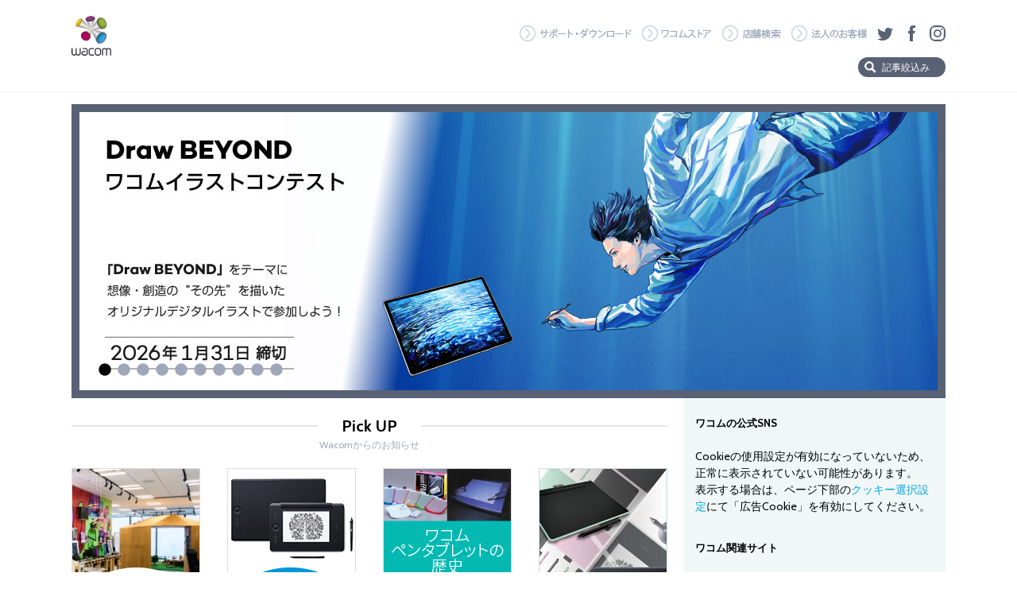

--- FILE ---
content_type: text/html
request_url: https://tablet.wacom.co.jp/
body_size: 34906
content:
<!doctype html>
<html xmlns:og="http://ogp.me/ns#" xmlns:fb="http://ogp.me/ns/fb#">
<head>
<meta charset="UTF-8">
<title>ワコムタブレットサイト｜Wacom</title>
<meta content="width=device-width,minimum-scale=1.0,maximum-scale=1.5" name="viewport">
<meta property="og:site_name" content="ワコムタブレットサイト｜Wacom">
<meta property="og:title" content="ワコムタブレットサイト｜Wacom">
<meta property="og:type" content="website">
<meta property="og:description" content="ペンタブ、液タブの活用方法がわかる【ワコムタブレットサイト】。動画で学べるテクニックやペンタブレットの使い方、サポート情報、公式オンラインストアなどをご紹介しています。ペンタブレットWacom  Intuos Pro、Intuosシリーズ、液晶ペンタブレットWacom Cintiq　Pro、Wacom MobileStudio Proの製品情報や選び方もご紹介。">
<meta property="og:url" content="https://tablet.wacom.co.jp/">
<meta property="og:image" content="https://tablet.wacom.co.jp/static/common/images/og_wacom.jpg">
<meta property="fb:admins" content="100003184383406">
<meta property="fb:app_id" content="689006887778994">
<meta property="og:locale" content="ja_JP">
<meta name="twitter:site" content="@wacom_info_jp">
<meta name="twitter:card" content="summary_large_image">
<meta name="keywords" content="ペンタブレット,ペンタブ,液タブ,ワコム,Wacom">
<meta name="description" content="ペンタブ、液タブの活用方法がわかる【ワコムタブレットサイト】。動画で学べるテクニックやペンタブレットの使い方、サポート情報、公式オンラインストアなどをご紹介しています。ペンタブレットWacom  Intuos Pro、Intuosシリーズ、液晶ペンタブレットWacom Cintiq　Pro、Wacom MobileStudio Proの製品情報や選び方もご紹介。">
<meta property="og:ttl" content="86400">

<link rel="canonical" href="https://tablet.wacom.co.jp/">

<link href='//fonts.googleapis.com/css?family=Cabin:400,700' rel='stylesheet' type='text/css'>

<link rel="stylesheet" href="/static/common/css/jquery.powertip.css">
<link rel="stylesheet" href="/static/common2/js/libs/slick/slick.css">
<link rel="stylesheet" href="/static/common2/js/libs/slick/slick-theme.css">
<link rel="stylesheet" href="/static/common2/css/app3.min.css?d=2601213">

<script src="/static/common2/js/libs/jquery-1.9.1.min.js"></script>
<script src="/static/common/js/jquery.neosmart.fb.wall.js"></script>
<script src="/static/common/js/jquery.address.js"></script>
<script src="/static/common/js/jquery.scrollUp.min.js"></script>
<script src="/static/common/js/jquery.powertip.min.js"></script>
<!--[if lt IE 9]>
	<script src="//css3-mediaqueries-js.googlecode.com/svn/trunk/css3-mediaqueries.js"></script>
<![endif]-->


<script src="/static/common2/js/cookie-consent.js?33"></script>
<script src="/static/common2/js/libs/slick/slick.min.js"></script>
<script src="/static/common2/js/app3.js?d=2601212"></script>

</head>

<body id="pageIndex">

<!-- Google Tag Manager -->
<noscript><iframe src="//www.googletagmanager.com/ns.html?id=GTM-P7QM68"
height="0" width="0" style="display:none;visibility:hidden"></iframe></noscript>
<script class="trustecm" trackertype="any" type="text/plain">(function(w,d,s,l,i){w[l]=w[l]||[];w[l].push({'gtm.start':
new Date().getTime(),event:'gtm.js'});var f=d.getElementsByTagName(s)[0],
j=d.createElement(s),dl=l!='dataLayer'?'&l='+l:'';j.async=true;j.src=
'//www.googletagmanager.com/gtm.js?id='+i+dl;f.parentNode.insertBefore(j,f);
})(window,document,'script','dataLayer','GTM-P7QM68');</script>
<!-- End Google Tag Manager -->

<!-- Google Tag Manager -->
<noscript><iframe src="//www.googletagmanager.com/ns.html?id=GTM-MDHL"
height="0" width="0"
style="display:none;visibility:hidden"></iframe></noscript>
<script class="trustecm" trackertype="any" type="text/plain">
(function(w,d,s,l,i){w[l]=w[l]||[];w[l].push({'gtm.start':
new Date().getTime(),event:'gtm.js'});var f=d.getElementsByTagName(s)[0],
j=d.createElement(s),dl=l!='dataLayer'?'&l='+l:'';j.async=true;j.src=
'//www.googletagmanager.com/gtm.js?id='+i+dl;f.parentNode.insertBefore(j,
f);
})(window,document,'script','dataLayer','GTM-MDHL');</script>
<!-- End Google Tag Manager -->

<div id="fb-root"></div>
<script class="trustecm" trackertype="any" type="text/plain">(function(d, s, id) {
  var js, fjs = d.getElementsByTagName(s)[0];
  if (d.getElementById(id)) return;
  js = d.createElement(s); js.id = id;
  js.src = "//connect.facebook.net/ja_JP/sdk.js#xfbml=1&appId=689006887778994&version=v2.0";
  fjs.parentNode.insertBefore(js, fjs);
}(document, 'script', 'facebook-jssdk'));</script>

<!-- Freakout -->
<script class="trustecm" trackertype="advertising" type="text/plain">
  var _fout_queue = _fout_queue || {}; if (_fout_queue.segment === void 0) _fout_queue.segment = {};
  if (_fout_queue.segment.queue === void 0) _fout_queue.segment.queue = [];

  _fout_queue.segment.queue.push({
    'user_id': 18805,
    'advertiser_id': 6042,
    'contractor_id': 5
  });

  (function() {
    var el = document.createElement('script'); el.type = 'text/javascript'; el.async = true;
    el.src = (('https:' == document.location.protocol) ? 'https://' : 'http://') + 'js.fout.jp/segmentation.js';
    var s = document.getElementsByTagName('script')[0]; s.parentNode.insertBefore(el, s);
  })();
</script>
<!-- /Freakout -->
<div id="pageContent">

  <!-- globalNavigation -->
<div id="globalNavigation">
  <div class="inner">
    <div class="logo"><a href="/"><img src="/static/common2/images/logo.png" width="50" border="0"></a></div>

    <ul class="navigation">
      <li><a href="https://tablet.wacom.co.jp/customercare/" target="_blank" class="gnav01">サポート・ダウンロード</a></li>
      <li><a href="https://estore.wacom.jp/ja-JP" class="gnav02" target="_blank" onClick="_gaq.push(['_trackEvent', 'ECButton', 'click', 'top']);">ワコムストア</a></li>
      <li><a href="https://tablet.wacom.co.jp/shoplist/" target="_blank" class="gnav03">店舗検索</a></li>
      <!-- <li><a href="https://tablet.wacom.co.jp/wacomclub/" target="_blank" class="gnav04">ワコムクラブ</a></li> -->
      <li><a href="https://tablet.wacom.co.jp/enterprise_education/" class="gnav05">法人のお客様</a></li>
      <li><a href="https://twitter.com/wacom_info_jp" target="_blank" class="gnav06">ツイッター</a></li>
      <li><a href="https://www.facebook.com/WacomCreativeProsJP" target="_blank" class="gnav07" >フェイスブック</a></li>
      <li><a href="https://www.instagram.com/wacom_tokyo/" target="_blank" class="gnav08">Instagram</a></li>
    </ul>

    <ul class="spNavigation">
      <li><a href="https://twitter.com/wacom_info_jp" target="_blank" class="spNavTwitter"></a></li>
      <li><a href="https://www.facebook.com/WacomCreativeProsJP" target="_blank" class="spNavFacebook"></a></li>
      <li><a href="https://www.instagram.com/wacom_tokyo/" target="_blank" class="spNavInstagram"></a></li>
      <li class="tagNavigationTrigger"></li>
      <li class="menuNavigationTrigger"></li>
    </ul>

    <ul class="bottomNavigation">
            <li class="tagNavigationTrigger">記事絞込み</li>
    </ul>
  </div>
</div>
<!-- /globalNavigation -->

<div id="consent_blackbar"></div>
<style>
  #truste-consent-track {
    border-bottom: 1px solid #F3F2F4 !important;
  }
  #truste-consent-content {
    max-width: 1100px !important;
  }
</style>
  <!-- mainArea -->
  <div id="mainArea">
    <div class="inner">
      <div id="navigationCover"></div>

<!-- tagNavigation -->
<div id="tagNavigation">
  <div class="tagGroup nt">
    <p><span>Product</span>
      <br>製品から探す</p>
    <ul>
      <li data-id="p017">Wacom MobileStudio Pro</li>
      <li data-id="p018">Wacom Cintiq Pro</li>
      <li data-id="wacom-one">Wacom One</li>
      <li data-id="p002">Wacom Intuos Pro</li>
      <li data-id="wacom-cintiq">Wacom Cintiq</li>
      <li data-id="p001">Intuos</li>
      <li data-id="p019">Bamboo Smartpads</li>
      <li data-id="p007">Bamboo Stylus</li>
    </ul>
  </div>
  <div class="tagGroup tt">
    <p><span>Category</span>
      <br>タイトルタグから探す</p>
    <ul>
      <li data-id="p_001">製品の選び方</li>
      <li data-id="g_001">活用ガイド</li>
      <li data-id="i_009">Sculpting with Wacom</li>
      <li data-id="i_002">Drawing with Wacom</li>
            <li data-id="t_001">イラストテクニック</li>
            <li data-id="t_005">～あの作品の制作環境が見たい～</li>
      <li data-id="t_009">ペンタブレット活用事例</li>
      <li data-id="t_006">Bamboo Blog</li>
            <li data-id="t_008">写真に絵を描く！フォト・ドローイングのススメ</li>
      <li data-id="t_010">教育現場での導入事例</li>
      <li data-id="t_011">デジタルペンのおしごと図鑑</li>
    </ul>
  </div>
  <div class="tagGroup nt">
    <p><span>Category</span>
      <br>カテゴリから探す</p>
    <ul>
      <li data-id="c001">イラスト</li>
      <li data-id="c002">アニメーション</li>
      <li data-id="c003">マンガ・コミック</li>
      <li data-id="c004">ゲーム</li>
      <li data-id="c005">ウェブデザイン</li>
      <li data-id="c006">グラフィックデザイン</li>
      <li data-id="c007">デザイン</li>
      <li data-id="c008">ムービー</li>
      <li data-id="c009">3DCG</li>
      <li data-id="c010">フォト</li>
      <li data-id="c011">コラージュ</li>
      <li data-id="c012">お絵かき</li>
      <li data-id="c013">ビジネス</li>
      <li data-id="c014">ナビゲーション</li>
    </ul>
  </div>
</div>
<!-- /tagNavigation -->

<!-- spMenuNavigation -->
<div id="spMenuNavigation">
  <ul>
    <li><a href="https://tablet.wacom.co.jp/customercare/" target="_blank">サポート・ダウンロード</a></li>
    <li><a href="https://estore.wacom.jp/ja-JP" target="_blank" onClick="_gaq.push(['_trackEvent', 'ECButton', 'click', 'top']);">ワコムストア</a></li>
    <li><a href="https://tablet.wacom.co.jp/shoplist/" target="_blank">店舗検索</a></li>
    <!-- <li><a href="https://tablet.wacom.co.jp/wacomclub/" target="_blank">ワコムクラブ</a></li> -->
    <li><a href="https://tablet.wacom.co.jp/enterprise_education/">法人のお客様</a></li>
  </ul>
</div>
<!-- /spMenuNavigation -->

            <div id="mainVisual">
        <div id="mainVisualInner">
                    <div class="">
            <a href="https://tablet.wacom.co.jp/article/draw-beyond-contest" target="_blank">
              <img src="https://tablet.wacom.co.jp/static/tablet_site_draw-beyond/images/draw-beyond-contest_slider-Mobile_800-350.jpg" alt="DRAW BEYOND ワコムイラストコンテスト モバイル用画像" class="spImage">
              <img src="https://tablet.wacom.co.jp/static/tablet_site_draw-beyond/images/draw-beyond-contest_slider-PC_1080-350.jpg" alt="DRAW BEYOND ワコムイラストコンテスト PC用画像" class="pcImage">
            </a>
          </div>
                    <div class="hide">
            <a href="https://tablet.wacom.co.jp/article/movinkpad11-review-najuco" target="_blank">
              <img src="https://tablet.wacom.co.jp/static/tablet_site_Wacom_Movink_11_review/images/banner_Movink-11_review_Slider_Mobile.jpg" alt="Wacom MovinkPad使ってみました モバイル用画像" class="spImage">
              <img src="https://tablet.wacom.co.jp/static/tablet_site_Wacom_Movink_11_review/images/banner_Movink-11_review_Slider_PC.jpg" alt="Wacom MovinkPad使ってみました PC用画像" class="pcImage">
            </a>
          </div>
                    <div class="hide">
            <a href="https://tablet.wacom.co.jp/article/wacom-cintiq-series" >
              <img src="/static/wacom-cintiq-series/img/slider_MOBILE_wacom.jpg" alt="液晶ペンタブレットWacom Cintiqシリーズ（16,24） モバイル用画像" class="spImage">
              <img src="/static/wacom-cintiq-series/img/slider_PC_wacom.jpg" alt="液晶ペンタブレットWacom Cintiqシリーズ（16,24） PC用画像" class="pcImage">
            </a>
          </div>
                    <div class="hide">
            <a href="https://tablet.wacom.co.jp/article/creative-software-budle" target="_blank">
              <img src="https://tablet.wacom.co.jp/static/creative-software-budle_2500910/images/slider_bundle-soft_tablet_site_sp_202009.jpg" alt="バンドルソフト紹介ページ モバイル用画像" class="spImage">
              <img src="https://tablet.wacom.co.jp/static/creative-software-budle_2500910/images/slider_bundle-soft_tablet_site_pc_202009.jpg" alt="バンドルソフト紹介ページ PC用画像" class="pcImage">
            </a>
          </div>
                    <div class="hide">
            <a href="https://tablet.wacom.co.jp/article/wacom-cintiq-pro-17-22-review-sss-yoneyamamai" >
              <img src="/static/wacom-cintiq-pro-17-22-review-sss-yoneyamamai/images/slider_MOBILE.jpg" alt="Creator Review - MAI YONEYAMA（SSS by applibot） モバイル用画像" class="spImage">
              <img src="/static/wacom-cintiq-pro-17-22-review-sss-yoneyamamai/images/slider_PC.jpg" alt="Creator Review - MAI YONEYAMA（SSS by applibot） PC用画像" class="pcImage">
            </a>
          </div>
                    <div class="hide">
            <a href="https://tablet.wacom.co.jp/article/wacom-cintiq-pro-27-review-sss-bunbun-taiki" target="_blank">
              <img src="https://tablet.wacom.co.jp/static/tablet-site_wacom-cintiq-pro-27-review/images/wacom-cintiq-pro-27-review-sss_slider_MOBILE.jpg" alt="Wacom Cintiq Pro 27 使ってみました！ BUN BUN & タイキ（SSS by applibot） モバイル用画像" class="spImage">
              <img src="https://tablet.wacom.co.jp/static/tablet-site_wacom-cintiq-pro-27-review/images/wacom-cintiq-pro-27-review-sss_slider_PC.jpg" alt="Wacom Cintiq Pro 27 使ってみました！ BUN BUN & タイキ（SSS by applibot） PC用画像" class="pcImage">
            </a>
          </div>
                    <div class="hide">
            <a href="https://tablet.wacom.co.jp/pentablet-for-non-creative/" >
              <img src="https://tablet.wacom.co.jp/static/pentablet-for-non-creative/image/pentablet-for-non-creative_top-slider_MOBILE.jpg" alt="「学び」、「仕事」の場でペンタブレットを活用 モバイル用画像" class="spImage">
              <img src="https://tablet.wacom.co.jp/static/pentablet-for-non-creative/image/pentablet-for-non-creative_top-slider_PC.jpg" alt="「学び」、「仕事」の場でペンタブレットを活用 PC用画像" class="pcImage">
            </a>
          </div>
                    <div class="hide">
            <a href="https://tablet.wacom.co.jp/pentablet-with-chromebook/" >
              <img src="https://tablet.wacom.co.jp/static/pentablet-with-chromebook/image/slider_pentablet-with-chromebook_v2_mobile.jpg" alt="Chromebook でワコムのペンタブレットを使おう！ 「創る」「書く」「学ぶ」をもっと楽しく、もっと自由に モバイル用画像" class="spImage">
              <img src="https://tablet.wacom.co.jp/static/pentablet-with-chromebook/image/slider_pentablet-with-chromebook_v2_pc.jpg" alt="Chromebook でワコムのペンタブレットを使おう！ 「創る」「書く」「学ぶ」をもっと楽しく、もっと自由に PC用画像" class="pcImage">
            </a>
          </div>
                    <div class="hide">
            <a href="https://tablet.wacom.co.jp/article/palmie-promo" target="_blank">
              <img src="https://tablet.wacom.co.jp/static/palmie-promo/images/banner_palmie-promo_slider_mobile.jpg" alt="液晶ペンタブレットででデジタルイラスト始めよう モバイル用画像" class="spImage">
              <img src="https://tablet.wacom.co.jp/static/palmie-promo/images/banner_palmie-promo_slider_pc.jpg" alt="液晶ペンタブレットででデジタルイラスト始めよう PC用画像" class="pcImage">
            </a>
          </div>
                    <div class="hide">
            <a href="https://tablet.wacom.co.jp/article/project-fuzichoco" target="_blank">
              <img src="https://tablet.wacom.co.jp/static/project-fuzichoco/images/tablet-site_project-fuzichoco_slider_mobile.jpg" alt="イラストレーター藤ちょこさんの特別インタビュー！ モバイル用画像" class="spImage">
              <img src="https://tablet.wacom.co.jp/static/project-fuzichoco/images/tablet-site_project-fuzichoco_slider_pc.jpg" alt="イラストレーター藤ちょこさんの特別インタビュー！ PC用画像" class="pcImage">
            </a>
          </div>
                  </div>
      </div>
      
      <div id="articleArea">
        <div class="row pickup">
          <div class="heading">
            <h2 class="title">Pick UP</h2>
          </div>
          <p class="headingText">Wacomからのお知らせ</p>

          <div class="articleList"><!--
    				            --><div class="article">
              <a href="/article/wacom-base" class="thumb">
                <img src="/static/wacom-base/thumb.jpg" alt="Wacom Base｜ワコム製品を東京でゆっくり体験できるスペース">
              </a>
              <h3 class="title"><a href="/article/wacom-base">Wacom Base｜ワコム製品を東京でゆっくり体験できるスペース</a></h3>
            </div><!--
                        --><div class="article">
              <a href="https://support.wacom.com/hc/ja" class="thumb">
                <img src="https://tablet.wacom.co.jp/static/support-contents/FAQ.jpg" alt="ペンタブレットFAQ（よくあるご質問と回答）">
              </a>
              <h3 class="title"><a href="https://support.wacom.com/hc/ja">ペンタブレットFAQ（よくあるご質問と回答）</a></h3>
            </div><!--
                        --><div class="article">
              <a href="https://tablet.wacom.co.jp/wacom-pentablet-history/" class="thumb">
                <img src="https://tablet.wacom.co.jp/static/wacom-pentablet-history/images/thumb_history.jpg" alt="ワコムペンタブレットの歴史">
              </a>
              <h3 class="title"><a href="https://tablet.wacom.co.jp/wacom-pentablet-history/">ワコムペンタブレットの歴史</a></h3>
            </div><!--
                        --><div class="article">
              <a href="/article/choice-intuos-series" class="thumb">
                <img src="/static/choice/images/intuos_04/thumb_comparison.jpg" alt="ペンタブレットの選び方">
              </a>
              <h3 class="title"><a href="/article/choice-intuos-series">ペンタブレットの選び方</a></h3>
            </div><!--
                      --></div>
        </div>

        <div class="row news">
          <div class="heading">
            <h2 class="title">New</h2>
          </div>
          <p class="headingText">新着記事</p>

          <div class="articleList" data-type="news"><!--
    				            --><div class="article">
              <a href="/article/technic-225" class="thumb">
                <img src="/static/technic/images/tech225.jpg" alt="イラストテクニック第225回/姫神かをり">
              </a>
              <h3 class="title"><a href="/article/technic-225">イラストテクニック第225回/姫神かをり</a></h3>
            </div><!--
                        --><div class="article">
              <a href="/article/drawing-with-wacom152" class="thumb">
                <img src="/static/dww/images/152.jpg" alt="Drawing with Wacom/館田ダン">
              </a>
              <h3 class="title"><a href="/article/drawing-with-wacom152">Drawing with Wacom/館田ダン</a></h3>
            </div><!--
                        --><div class="article">
              <a href="/article/wacom-movinkpad-pro14-review-saitoh" class="thumb">
                <img src="/static/wacom-movinkpad-pro-review-saitoh/thumb-saitoh.png" alt="Wacom MovinkPad Pro 14 クリエイターレビュー｜サイトウ ユウスケ">
              </a>
              <h3 class="title"><a href="/article/wacom-movinkpad-pro14-review-saitoh">Wacom MovinkPad Pro 14 クリエイターレビュー｜サイトウ ユウスケ</a></h3>
            </div><!--
                        --><div class="article">
              <a href="/article/draw-beyond-contest" class="thumb">
                <img src="/static/tablet_site_draw-beyond/images/draw-beyond-contest_thumb_150-204.jpg" alt="DRAW BEYOND ワコムイラストコンテスト">
              </a>
              <h3 class="title"><a href="/article/draw-beyond-contest">DRAW BEYOND ワコムイラストコンテスト</a></h3>
            </div><!--
                        --><div class="article">
              <a href="https://tablet.wacom.co.jp/wintersale2025/" class="thumb">
                <img src="https://tablet.wacom.co.jp/static/wintersale2025/images/thumbnail.jpg" alt="ワコムのペンタブ、液タブウィンターセール2025">
              </a>
              <h3 class="title"><a href="https://tablet.wacom.co.jp/wintersale2025/">ワコムのペンタブ、液タブウィンターセール2025</a></h3>
            </div><!--
                        --><div class="article">
              <a href="/article/technic-224" class="thumb">
                <img src="/static/technic/images/tech224.jpg" alt="イラストテクニック第224回/りん">
              </a>
              <h3 class="title"><a href="/article/technic-224">イラストテクニック第224回/りん</a></h3>
            </div><!--
                        --><div class="article">
              <a href="/article/drawing-with-wacom151" class="thumb">
                <img src="/static/dww/images/151.jpg" alt="Drawing with Wacom/桜水樹">
              </a>
              <h3 class="title"><a href="/article/drawing-with-wacom151">Drawing with Wacom/桜水樹</a></h3>
            </div><!--
                        --><div class="article">
              <a href="/article/movinkpad11-review-najuco" class="thumb">
                <img src="/static/tablet_site_Wacom_Movink_11_review/images/banner_Movink-11_review_thumb.jpg" alt="Wacom MovinkPad使ってみました">
              </a>
              <h3 class="title"><a href="/article/movinkpad11-review-najuco">Wacom MovinkPad使ってみました</a></h3>
            </div><!--
                      --></div>

          <a href="" class="button_more" data-type="news" data-now-page="1" data-limit="8">最新記事をもっと見る</a>
        </div>

        <div class="row products">
          <div class="heading">
            <h2 class="title">Product</h2>
          </div>
          <p class="headingText">ワコム製品に関する記事</p>

          <div class="articleList" data-type="products"><!--
    				            --><div class="article">
              <a href="/article/wacom-cintiq-series" class="thumb">
                <img src="/static/wacom-cintiq-series/img/thumb.jpg" alt="液晶ペンタブレットWacom Cintiqシリーズ（16,24）">
              </a>
              <h3 class="title"><a href="/article/wacom-cintiq-series">液晶ペンタブレットWacom Cintiqシリーズ（16,24）</a></h3>
            </div><!--
                        --><div class="article">
              <a href="/article/wacom-intuos-pro-8" class="thumb">
                <img src="/static/wacom-intuos-pro-8/img/thumb.jpg" alt="プロフェッショナルペンタブレット Wacom Intuos Pro">
              </a>
              <h3 class="title"><a href="/article/wacom-intuos-pro-8">プロフェッショナルペンタブレット Wacom Intuos Pro</a></h3>
            </div><!--
                        --><div class="article">
              <a href="/article/wacom-movink" class="thumb">
                <img src="/static/wacom-movink/img/movink-thumb.jpg" alt="有機ELペンタブレット Wacom Movink 13">
              </a>
              <h3 class="title"><a href="/article/wacom-movink">有機ELペンタブレット Wacom Movink 13</a></h3>
            </div><!--
                        --><div class="article">
              <a href="/article/wacom-cintiq-pro-series" class="thumb">
                <img src="/static/wacom-cintiq-pro-series/img/thumb.png" alt="液晶ペンタブレットWacom Cintiq Proシリーズ（27、22、17）">
              </a>
              <h3 class="title"><a href="/article/wacom-cintiq-pro-series">液晶ペンタブレットWacom Cintiq Proシリーズ（27、22、17）</a></h3>
            </div><!--
                      --></div>

          <a href="" class="button_more" data-type="products" data-now-page="1" data-limit="4">製品に関する記事をもっと見る</a>
        </div>
      </div>

      <div id="asideArea">
                <div class="aside">
          <div class="asideHeading">
            ワコムの公式SNS
          </div>

          <div class="asideContent">
            
            <p>Cookieの使用設定が有効になっていないため、正常に表示されていない可能性があります。</p>
            <p>表示する場合は、ページ下部の<a id="consentOpen" href="#">クッキー選択設定</a>にて「広告Cookie」を有効にしてください。</p>
            <script>
                $(function() {
                    if ($('#wacom_footer').length > 0) {
                        $('#consentOpen').attr('href', '#wacom_footer');
                    }
                    if ($('#footer').length > 0) {
                        $('#consentOpen').attr('href', '#footer');
                    }


                    $('#consentOpen').click(function(){
                        var speed = 500;
                        var href= $(this).attr("href");
                        var target = $(href == "#" || href == "" ? 'html' : href);
                        var position = target.offset().top;
                        $("html, body").animate({scrollTop:position}, speed, "swing");
                        return false;
                    });
                });
            </script>
          </div>
        </div>
        
        <div id="asideLinks" class="aside">
          <div class="asideHeading">
            ワコム関連サイト
          </div>

          <div class="asideContent">
            <div class="banner">
              <a href="https://www.facebook.com/WacomCreativeProsJP" target="_blank"><img src="/static/common2/images/bnr_facebook.png" alt="ワコム公式 Facebookページはこちら"></a>
              <a href="https://twitter.com/wacom_info_jp" target="_blank"><img src="/static/common2/images/bnr_twitter.png" alt="ワコム公式 Twitterページはこちら"></a>
              <a href="https://www.instagram.com/wacom_tokyo/" target="_blank"><img src="/static/common2/images/bnr_instagram.png" alt="ワコム公式 Instagramページはこちら"></a>
              <a href="https://www.youtube.com/user/wacomwcl" target="_blank"><img src="/static/common2/images/bnr_youtube.png" alt="ワコム公式 Youtubeチャンネル"></a>
              <a href="http://tablet.wacom.co.jp/wccc/" target="_blank"><img src="/static/common2/images/bnr_creators.png?2" alt="ワコムクリエイターズカレッジクラブ アカデミックプログラムのご紹介"></a>
            </div>
          </div>
        </div>
      </div>

      <div id="resultArea">
        <div class="tagArea">の検索結果 : 0件のページが見つかりました。</div>

        <div class="articleList" data-type="result"></div>

        <a href="" class="button_more" data-type="result" data-now-page="1" data-limit="12">もっと見る</a>
      </div>
    </div>
  </div>
  <!-- /mainArea -->

</div>

<div id="footer">
  <ul>
    <li class="link"><a href="https://www.wacom.com/ja-jp/terms-of-use">利用規約</a>│<a href="https://www.wacom.com/ja-jp/privacy">個人情報保護方針</a>│<a href="https://www.wacom.com/ja-jp/cookie-notice">Cookieの利用について</a>│<a href="https://tablet.wacom.co.jp/info/">お問い合わせ</a>│<a href="https://www.wacom.com">ワコムホームページへ</a>│<a href="https://tablet.wacom.co.jp/enterprise_education/">法人のお客様</a> | <div id="teconsent" style="display: inline-block;"></div></li>
    <li class="copyright">Copyright &copy; 2026 Wacom. All Rights Reserved. All other trademarks are the property of their respective owners and are used with their permission.</li>
  </ul>
</div>

<script type='text/javascript'>
// Conversion Name: Tablet_TOP
// INSTRUCTIONS
// The Conversion Tags should be placed at the top of the <BODY> section of the HTML page.
// In case you want to ensure that the full page loads as a prerequisite for a conversion
// being recorded, place the tag at the bottom of the page. Note, however, that this may
// skew the data in the case of slow-loading pages and in general not recommended.
//
// NOTE: It is possible to test if the tags are working correctly before campaign launch
// as follows:  Browse to http://bs.serving-sys.com/BurstingPipe/adServer.bs?cn=at, which is
// a page that lets you set your local machine to 'testing' mode.  In this mode, when
// visiting a page that includes an conversion tag, a new window will open, showing you
// the data sent by the conversion tag to the MediaMind servers.
//
// END of instructions (These instruction lines can be deleted from the actual HTML)
</script>




<!--  トップページタグ -->
<script class="trustecm" trackertype="advertising" type="text/plain" thesrc="//static.criteo.net/js/ld/ld.js"></script>
<script type="text/javascript">
window.criteo_q = window.criteo_q || [];
window.criteo_q.push(
        { event: "setAccount", account: 21831 },
        { event: "setCustomerId", id: "{{customerid}}" },
        { event: "setSiteType", type: "{{sitetype}}" },
		{event: "setHashedEmail", email: ["#ハッシュ化されたemailアドレス#"]},
		{event: "setEmail", email: ["#emailアドレス#"]},
        { event: "viewHome" },
        { event: "viewSearch", checkin_date:"#YYYY-MM-DD#", checkout_date:"#YYYY-MM-DD#"}
);
</script>

<script class="trustecm" trackertype="advertising" type="text/plain" thesrc="//platform.twitter.com/oct.js" type="text/javascript"></script>
<script type="text/javascript">twttr.conversion.trackPid('l6him', { tw_sale_amount: 0, tw_order_quantity: 0 });</script>
<noscript>
<img height="1" width="1" style="display:none;" alt="" src="https://analytics.twitter.com/i/adsct?txn_id=l6him&p_id=Twitter&tw_sale_amount=0&tw_order_quantity=0" />
<img height="1" width="1" style="display:none;" alt="" src="//t.co/i/adsct?txn_id=l6him&p_id=Twitter&tw_sale_amount=0&tw_order_quantity=0" />
</noscript>
<!-- Facebook Pixel Code -->
<script class="trustecm" trackertype="any" type="text/plain">
!function(f,b,e,v,n,t,s){if(f.fbq)return;n=f.fbq=function(){n.callMethod?
n.callMethod.apply(n,arguments):n.queue.push(arguments)};if(!f._fbq)f._fbq=n;
n.push=n;n.loaded=!0;n.version='2.0';n.queue=[];t=b.createElement(e);t.async=!0;
t.src=v;s=b.getElementsByTagName(e)[0];s.parentNode.insertBefore(t,s)}(window,
document,'script','//connect.facebook.net/en_US/fbevents.js');

fbq('init', '1632702510322452');
fbq('track', "PageView");

</script>
<noscript><img height="1" width="1" style="display:none"
src="https://www.facebook.com/tr?id=1632702510322452&ev=PageView&noscript=1"
/></noscript>
<!-- End Facebook Pixel Code -->



<script class="trustecm" trackertype="advertising" type="text/plain" thesrc="/static/common/js/ga_social_tracking_custom.js"></script>

<script class="trustecm" trackertype="any" type="text/plain">
(function(){
var twitterWidgets = document.createElement('script');
twitterWidgets.type = 'text/javascript';
twitterWidgets.async = true;
twitterWidgets.src = 'https://platform.twitter.com/widgets.js';
twitterWidgets.onload = _ga.trackTwitter;
document.getElementsByTagName('head')[0].appendChild(twitterWidgets);
})();
</script>
<script>_ga.trackFacebook();</script>


<!-- リマーケティング タグの Google コード -->
<!--------------------------------------------------
リマーケティング タグは、個人を特定できる情報と関連付けることも、デリケートなカテゴリに属するページに設置することも許可されません。タグの設定方法については、こちらのページをご覧ください。
http://google.com/ads/remarketingsetup
--------------------------------------------------->
<script type="text/javascript">
/* <![CDATA[ */
var google_conversion_id = 991091410;
var google_custom_params = window.google_tag_params;
var google_remarketing_only = true;
/* ]]> */
</script>
<script class="trustecm" trackertype="advertising" type="text/plain" thesrc="//www.googleadservices.com/pagead/conversion.js">
</script>
<noscript>
<div style="display:inline;">
<img height="1" width="1" style="border-style:none;" alt="" src="//googleads.g.doubleclick.net/pagead/viewthroughconversion/991091410/?value=0&amp;guid=ON&amp;script=0"/>
</div>
</noscript>

<!-- Yahoo Code for your Target List -->
<script type="text/javascript">
/* <![CDATA[ */
var yahoo_ss_retargeting_id = 1000293098;
var yahoo_sstag_custom_params = window.yahoo_sstag_params;
var yahoo_ss_retargeting = true;
/* ]]> */
</script>
<script class="trustecm" trackertype="advertising" type="text/plain" thesrc="//s.yimg.jp/images/listing/tool/cv/conversion.js">
</script>
<noscript>
<div style="display:inline;">
<img height="1" width="1" style="border-style:none;" alt="" src="//b97.yahoo.co.jp/pagead/conversion/1000293098/?guid=ON&script=0&disvt=false"/>
</div>
</noscript>

<script type="text/javascript" language="javascript">
/* <![CDATA[ */
var yahoo_retargeting_id = 'DCQW6BC2SD';
var yahoo_retargeting_label = '';
/* ]]> */
</script>
<script class="trustecm" trackertype="advertising" type="text/plain" thesrc="//b92.yahoo.co.jp/js/s_retargeting.js"></script>
</body>

--- FILE ---
content_type: text/css
request_url: https://tablet.wacom.co.jp/static/common/css/jquery.powertip.css
body_size: 3293
content:
/* PowerTip Plugin */
#mainmenutips,#powerTip {
	cursor: default;
	background-color: #000; /* fallback for browsers that dont support rgba */
	/*background-color: rgba(255, 255, 255, 0.8);*/
	border-radius: 6px;
	color: #FFF;
	display: none;
	padding: 10px;
	position: absolute;
	white-space: nowrap;
	z-index: 14;
	border: 1px solid #01a7df;
	
	
}

#mainmenutips{
	width:130px;
	padding: 10px;
	text-align: center;
	font-size:14px;
}

#powerTip .tips_ul{
	display: block;
	white-space: normal;
	width:120px;
	padding: 10px;
	line-height:18px;
	font-size:12px;
}

#powerTip .tooltips-tag .tag{
	color:#01a7df;
	font-size:12px;
}
#powerTip .tooltips-tag{
	line-height:24px;
	padding: 10px;
}

#mainmenutips.e:after,
#powerTip.n:before, #powerTip.e:before, #powerTip.s:before, #powerTip.w:before,
#powerTip.ne:before, #powerTip.nw:before, #powerTip.se:before, #powerTip.sw:before,
#powerTip.n:after, #powerTip.e:after, #powerTip.s:after, #powerTip.w:after,
#powerTip.ne:after, #powerTip.nw:after, #powerTip.se:after, #powerTip.sw:after {
	content: "";
	position: absolute;
}

#powerTip.n:after, #powerTip.s:after {
	border-right: 3px solid transparent;
	border-left: 3px solid transparent;
	left: 50%;
	margin-left: -3px;
}
#powerTip.n:before, #powerTip.s:before {
	border-right: 5px solid transparent;
	border-left: 5px solid transparent;
	left: 50%;
	margin-left: -5px;
}

#mainmenutips.e:after, #mainmenutips.w:after, 
#powerTip.e:after, #powerTip.w:after {
	border-bottom: 3px solid transparent;
	border-top: 3px solid transparent;
	margin-top: -3px;
	top: 50%;
}

#mainmenutips.e:before,#mainmenutips.w:before,
#powerTip.e:before, #powerTip.w:before {
	border-bottom: 5px solid transparent;
	border-top: 5px solid transparent;
	margin-top: -5px;
	top: 50%;
}


#powerTip.n:after {border-top: 10px solid rgba(0, 0, 0, 1);bottom: -10px;}
#powerTip.n:before{border-top: 11px solid rgba(1, 167, 223, 1);bottom: -11px;}

#mainmenutips.e:after,#powerTip.e:after {border-right: 10px solid rgba(0, 0, 0, 0.8);left: -10px;}
#mainmenutips.e:before,#powerTip.e:before{border-right: 11px solid rgba(1, 167, 223, 1);left: -11px;}

#powerTip.s:after {border-bottom: 10px solid rgba(0, 0, 0, 0.8);top: -10px;}
#powerTip.s:before {border-bottom: 11px solid rgba(1, 167, 223, 1);top: -11px;}

#powerTip.w:after {border-left: 10px solid rgba(0, 0, 0, 0.8);right: -10px;}
#powerTip.w:before{border-left: 11px solid rgba(1, 167, 223, 1);right: -11px;}



#powerTip.ne:after, #powerTip.se:after {
	border-right: 8px solid transparent;
	border-left: 0;
	left: 8px;
}
#powerTip.ne:before, #powerTip.se:before {
	border-right: 10px solid transparent;
	border-left: 0;
	left: 10px;
}

#powerTip.nw:after, #powerTip.sw:after {
	border-left: 8px solid transparent;
	border-right: 0;
	right: 8px;
}
#powerTip.nw:before, #powerTip.sw:before {
	border-left: 10px solid transparent;
	border-right: 0;
	right: 10px;
}

#powerTip.ne:after, #powerTip.nw:after {border-top: 10px solid rgba(0, 0, 0, 0.8);bottom: -10px;}
#powerTip.ne:before, #powerTip.nw:before {border-top: 11px solid rgba(0, 167, 223, 1);bottom: -11px;}

#powerTip.se:after, #powerTip.sw:after {border-bottom: 10px solid rgba(0, 0, 0, 0.8);top: -10px;}
#powerTip.se:before, #powerTip.sw:before {border-bottom: 11px solid rgba(0, 167, 223, 1);top: -11px;}




--- FILE ---
content_type: text/css
request_url: https://tablet.wacom.co.jp/static/common2/css/app3.min.css?d=2601213
body_size: 18736
content:
html,body,div,span,applet,object,iframe,h1,h2,h3,h4,h5,h6,p,blockquote,pre,a,abbr,acronym,address,big,cite,code,del,dfn,em,img,ins,kbd,q,s,samp,small,strike,strong,sub,sup,tt,var,b,u,i,center,dl,dt,dd,ol,ul,li,fieldset,form,label,legend,table,caption,tbody,tfoot,thead,tr,th,td,article,aside,canvas,details,embed,figure,figcaption,footer,header,hgroup,menu,nav,output,ruby,section,summary,time,mark,audio,video{margin:0;padding:0;border:0;vertical-align:baseline}article,aside,details,figcaption,figure,footer,header,hgroup,menu,nav,section{display:block}body{line-height:1}blockquote,q{quotes:none}blockquote:before,blockquote:after,q:before,q:after{content:'';content:none}table{border-collapse:collapse;border-spacing:0}th{font-weight:bold}body{font-size:14px;line-height:1.5;font-family:'Cabin','メイリオ', 'Meiryo', 'ヒラギノ角ゴ ProN W3', 'Hiragino Kaku Gothic ProN', 'ヒラギノ角ゴ Pro W3', 'Hiragino Kaku Gothic Pro', 'ＭＳ Ｐゴシック', sans-serif}@font-face{font-family:'wacom';src:url("/static/common2/fonts/wacom35.eot?v2");src:url("/static/common2/fonts/wacom35.eot?#iefixv2") format("embedded-opentype"),url("/static/common2/fonts/wacom35.woff?v2") format("woff"),url("/static/common2/fonts/wacom35.ttf?v2") format("truetype"),url("/static/common2/fonts/wacom35.svg?v2#wacom") format("svg");font-weight:normal;font-style:normal}#powerTip{border:1px solid #333}#powerTip.n:before{border-top-color:#333}#powerTip .tooltips-tag{padding:0;list-style-type:none;font-size:12px;line-height:17px}.clearfix,#globalNavigation .inner,#mainArea .inner,#mainArea .inner .articleList,#mainArea .inner #asideArea{*zoom:1}.clearfix:after,#globalNavigation .inner:after,#mainArea .inner:after,#mainArea .inner .articleList:after,#mainArea .inner #asideArea:after{display:table;clear:both;content:""}a{text-decoration:none;color:#01a7df}.supercart a{width:180px;height:40px;cursor:pointer;background:url("/static/common/images/btn_wacom_cart.gif") no-repeat}.supercart a:hover{width:180px;height:40px;background:url("/static/common/images/btn_wacom_cart_over.gif") no-repeat}a:hover{color:#9ea8ba}a.button_more{display:block;width:100%;max-width:340px;height:28px;margin:0 auto;text-align:center;border:1px solid #01a7df;border-radius:15px;font-size:12px;line-height:28px}#pageContent{position:relative;overflow:hidden;min-height:1300px;margin:0 auto}#globalNavigation{border-bottom:1px solid #F3F2F4}#globalNavigation .inner{height:80px;padding:20px 0 15px;max-width:1100px;margin:0 auto}#globalNavigation .inner .logo{float:left;width:50px;height:50px}#globalNavigation .inner .navigation{float:right;margin:12px 0 0;text-align:right}#globalNavigation .inner .navigation li{display:inline-block;margin:0 0 0 10px;vertical-align:top}#globalNavigation .inner .navigation li a{display:block;overflow:hidden;white-space:nowrap;text-indent:101%}#globalNavigation .inner .navigation li a:hover{background-position:0 -20px}#globalNavigation .inner .navigation li a.gnav01{width:141px;height:20px;background-image:url("../../../static/common/images/g_navi_support.gif")}#globalNavigation .inner .navigation li a.gnav02{width:88px;height:20px;background-image:url("../../../static/common/images/g_navi_wacomstore.gif")}#globalNavigation .inner .navigation li a.gnav03{width:74px;height:20px;background-image:url("../../../static/common/images/g_navi_search.gif")}#globalNavigation .inner .navigation li a.gnav04{width:88px;height:20px;background-image:url("../../../static/common/images/g_navi_wacomclub.gif")}#globalNavigation .inner .navigation li a.gnav05{width:95px;height:20px;background-image:url("../../../static/common/images/g_navi_corporate.gif")}#globalNavigation .inner .navigation li a.gnav06{width:20px;height:20px;background-image:url("../../../static/common/images/g_navi_twitter.gif")}#globalNavigation .inner .navigation li a.gnav07{width:20px;height:20px;background-image:url("../../../static/common/images/g_navi_facebook.gif")}#globalNavigation .inner .navigation li a.gnav08{width:20px;height:20px;background-image:url("../../../static/common/images/g_navi_google.gif")}#globalNavigation .inner .navigation li a.gnav08{width:20px;height:20px;background-image:url("../../../static/common2/images/g_navi_instagram.gif")}#globalNavigation .inner .bottomNavigation{float:right;clear:both;overflow:auto;text-align:right}#globalNavigation .inner .bottomNavigation li{display:inline-block;vertical-align:top}#globalNavigation .inner .bottomNavigation li.notice a{display:block;padding:4px 10px;color:#333;border:2px solid #777;font-weight:bold;font-size:12px}#globalNavigation .inner .bottomNavigation li.tagNavigationTrigger{width:100px;height:25px;margin:2px 0 0 10px;padding:0 0 0 10px;cursor:pointer;text-align:center;color:#fff;border-radius:14px;background-color:#596174;background-image:url(../images/icon_search.png);background-repeat:no-repeat;background-position:8px center;font-size:12px;line-height:25px}#globalNavigation .inner .bottomNavigation li.tagNavigationTrigger:hover{background-color:#000}#globalNavigation .inner .bottomNavigation li.tagNavigationTrigger.show{background-color:#000;background-image:url(../images/icon_close.png)}#globalNavigation .inner .spNavigation{display:none}#navigationCover{display:none;position:fixed;top:0;left:0;width:100%;height:100%;z-index:90;cursor:pointer;background:#fff;opacity:.5}#navigationCover.show{display:block}#tagNavigation{position:absolute;z-index:100;top:0;right:-240px;bottom:0;display:block;width:240px;padding:10px 0;transition:right .3s ease;color:#fff;background:rgba(0,0,0,0.85)}#tagNavigation.show{right:0}#tagNavigation .tagGroup{padding:10px 15px;border-bottom:1px solid #828a99}#tagNavigation .tagGroup:last-child{border-bottom:none}#tagNavigation .tagGroup p{margin:0 0 10px 0;font-size:16px}#tagNavigation .tagGroup p span{display:inline-block;padding:0 0 5px 0;font-size:11px}#tagNavigation .tagGroup ul{list-style-type:none;color:#9ea8ba;font-size:12px}#tagNavigation .tagGroup ul li{margin:0 0 5px 0;cursor:pointer}#tagNavigation .tagGroup ul li:hover{color:#fff}#tagNavigation .tagGroup ul li.selected{color:#fff}#tagNavigation .tagGroup ul li.selected:before{content:'✓ '}#spMenuNavigation{display:none}#mainArea .inner{max-width:1100px;min-height:1300px;margin:0 auto;padding:15px 0 0 0;position:relative;overflow:hidden}#mainArea .inner #mainVisual{display:block;max-width:1100px;padding:10px;background:#596174}#mainArea .inner #mainVisual #mainVisualInner{overflow:hidden}#mainArea .inner #mainVisual #mainVisualInner .hide{display:none}#mainArea .inner #mainVisual #mainVisualInner img{min-width:100%}#mainArea .inner #mainVisual #mainVisualInner img.spImage{display:none}#mainArea .inner #mainVisual #mainVisualInner .slick-dots{bottom:15px;left:20px;text-align:left}#mainArea .inner #mainVisual #mainVisualInner .slick-dots li{margin:0 2px}#mainArea .inner #mainVisual #mainVisualInner .slick-dots li button:before{opacity:1;color:#9ea8ba;font-size:18px}#mainArea .inner #mainVisual #mainVisualInner .slick-dots li button:hover:before{color:#08a7eb}#mainArea .inner #mainVisual #mainVisualInner .slick-dots li.slick-active button:before{color:#000}#mainArea .inner #mainVisual .slick-dotted.slick-slider{margin-bottom:0}#mainArea .inner #articleArea{float:left;clear:both;width:750px}#mainArea .inner #articleArea .row{margin:20px 0 30px 0}#mainArea .inner #articleArea .row .heading{position:relative;margin:0 0 40px 0;text-align:center}#mainArea .inner #articleArea .row .heading:before{position:absolute;z-index:1;top:50%;display:block;width:100%;height:2px;margin-top:-1px;content:'';background-color:#e7e7e7}#mainArea .inner #articleArea .row .heading .title{position:relative;z-index:2;display:inline-block;padding:0 30px;text-align:left;color:#000;background-color:#fff;font-size:20px;font-weight:bold}#mainArea .inner #articleArea .heading+.headingText{margin:-40px 0 0 0;text-align:center;color:#9ea8ba;font-size:12px}#mainArea .inner .articleList{margin:20px -34px 0 0}#mainArea .inner .articleList .article{display:inline-block;width:162px;min-height:250px;margin:0 34px 20px 0;vertical-align:top}#mainArea .inner .articleList .article .thumb{display:block;overflow:hidden;width:160px;height:204px;margin:0 0 15px 0;border:1px solid #ddd}#mainArea .inner .articleList .article .thumb:hover{opacity:.8}#mainArea .inner .articleList .article .title{display:block;word-break:break-all;font-size:13px;font-weight:normal}#mainArea .inner #resultArea{display:none}#mainArea .inner #resultArea .tagArea{margin:20px 0 0 0}#mainArea .inner #resultArea .tagArea span{display:inline-block;padding:0 2px;font-weight:bold}#mainArea .inner #resultArea .tagArea .tool-tip{display:inline-block;height:25px;line-height:25px;padding:0 10px;cursor:pointer;text-align:center;color:#fff;border-radius:14px;background-color:#596174}#mainArea .inner #resultArea .tagArea .tooltips-tag{display:none}#mainArea .inner #resultArea .articleList{margin:20px -25px 0 0}#mainArea .inner #resultArea .articleList .article{margin:0 25px 20px 0}#mainArea .inner #asideArea{float:right;width:300px;padding:15px;background:#f1f7f7}#mainArea .inner #asideArea .aside{margin:0 0 25px 0}#mainArea .inner #asideArea .aside .asideHeading{margin:0 0 15px 0;font-size:13px;font-weight:bold;line-height:33px}#mainArea .inner #asideArea .aside .asideHeading iframe{float:right}#mainArea .inner #asideArea .aside .asideHeading div{float:right;margin:5px 0 0 0;line-height:0}#mainArea .inner #asideArea .aside .asideContent .box{margin:0 0 10px 0;padding:10px;background:#fff}#mainArea .inner #asideArea .aside .asideContent .box .date{margin:0 0 10px 0;font-size:12px}#mainArea .inner #asideArea .aside .asideContent .box .date img{margin:0 10px 0 0;vertical-align:middle}#mainArea .inner #asideArea .aside .asideContent .box .text{margin:0 0 10px 0;word-break:break-all;font-size:13px}#mainArea .inner #asideArea .aside .asideContent .box .image img{max-width:100%}#mainArea .inner #asideArea .aside .asideContent .banner{padding:10px 10px 1px;background:#fff;text-align:center}#mainArea .inner #asideArea .aside .asideContent .banner a{display:inline-block;margin:0 0 10px 0}#mainArea .inner #asideArea .aside .asideContent .banner a img{max-width:100%;vertical-align:top}#pageArticle #mainArea{background:#f1f7f7}#pageArticle #mainArea #articleArea{width:730px;font-size:13px;background:#fff;padding:20px 0 20px 0;margin:30px 0 35px 0;position:relative}#pageArticle #mainArea #articleArea #sns{position:absolute;top:-32px;left:0}#pageArticle #mainArea #articleArea #sns .fb{display:inline-block;vertical-align:top;margin:0 10px 0 0}#pageArticle #mainArea #articleArea #sns .tw{display:inline-block;vertical-align:top;margin:0 10px 0 0}#pageArticle #mainArea #articleArea #sns .line{display:inline-block;vertical-align:top;margin:0 10px 0 0}#pageArticle #mainArea #articleArea #sns .hatena{display:inline-block;vertical-align:top;margin:0 10px 0 0}#pageArticle #mainArea #articleArea .article{max-width:680px;margin:0 auto}#pageArticle #mainArea #articleArea .article .btn_area-02{list-style-type:none}#pageArticle #mainArea #articleArea .article #lineup ul{list-style-type:none}#pageArticle #mainArea #articleArea .article li.name,#pageArticle #mainArea #articleArea .article li.txt{list-style-type:none}#pageArticle #mainArea #articleArea .article .youtube{position:relative;padding-top:56.25%;height:0}#pageArticle #mainArea #articleArea .article .youtube iframe{position:absolute;top:0;left:0;width:100%;height:100%}#pageArticle #mainArea #asideArea{width:320px}#pageArticle #mainArea #asideArea .articleList .article{margin:0 15px 20px 0}#footer{max-width:1100px;margin:0 auto;padding:50px 0 10px;color:#9ea8ba}#footer ul{list-style-type:none}#footer ul .copyright{font-size:11px}#footer ul .link{font-size:11px}#scrollUp{right:10px;bottom:-5px;padding:5px 10px;-webkit-transition:background 200ms linear;-moz-transition:background 200ms linear;transition:background 200ms linear;text-decoration:none;opacity:.9;-webkit-border-radius:6px;-moz-border-radius:6px;border-radius:6px;background-color:black;-webkit-backface-visibility:hidden;box-shadow:0 -1px 5px rgba(255,255,255,0.3)}#scrollUp .pagetop{float:right;overflow:hidden;width:95px;height:20px;margin:9px 0;padding:0 0 0 23px;color:#9ea8ba;background-image:url(/static/common/images/arrow_up.png);background-repeat:no-repeat;line-height:20px}@media screen and (max-width: 1080px){#globalNavigation{padding:0 10px}#mainArea .inner #articleArea{float:none;margin:0 auto}#mainArea .inner #asideArea{width:auto;float:none}#mainArea .inner #asideArea .aside{width:30%;margin:0 5% 0 0;float:left}#mainArea .inner #asideArea .aside:last-child{margin:0 0 0 0}#mainArea .inner #asideArea .aside#asideRelated{width:100%}#mainArea .inner #asideArea .aside#asideRelated .articleList{margin:20px -25px 0 0}#mainArea .inner #asideArea .aside#asideRelated .articleList .article{margin:0 25px 20px 0}#mainArea .inner #resultArea{padding:0 20px}#pageArticle #mainArea #articleArea{margin:30px auto 35px}#pageArticle #mainArea #asideArea{width:auto}#footer{padding:50px 20px 10px}}@media screen and (max-width: 1000px){#mainArea .inner #articleArea{float:none;margin:0 auto}#mainArea .inner #asideArea .aside{width:100%;margin:0 0 25px 0;float:none}#mainArea .inner #asideArea .aside .asideContent .box{width:49%;margin:0 2% 20px 0;display:inline-block;vertical-align:top;box-sizing:border-box}#mainArea .inner #asideArea .aside .asideContent .box:nth-child(even){margin:0 0 20px 0}#footer{padding:50px 20px 35px 20px}}@media screen and (max-width: 768px){#globalNavigation .inner{height:auto}#globalNavigation .inner .logo{float:left;width:50px;height:50px}#globalNavigation .inner .navigation{display:none}#globalNavigation .inner .bottomNavigation{width:100%}#globalNavigation .inner .bottomNavigation li.notice{display:block;margin:10px 0 0 0}#globalNavigation .inner .bottomNavigation li.notice a{font-size:10px;text-align:center}#globalNavigation .inner .bottomNavigation li.tagNavigationTrigger{display:none}#globalNavigation .inner .spNavigation{display:block;float:right;margin:6px 0 0 0}#globalNavigation .inner .spNavigation li{display:inline-block;width:32px;height:32px}#globalNavigation .inner .spNavigation li a{display:block;width:32px;height:32px}#globalNavigation .inner .spNavigation .spNavInstagram{background:url(../images/sp_nav_instagram.png) no-repeat;background-size:32px}#globalNavigation .inner .spNavigation .spNavTwitter{background:url(../images/sp_nav_twitter.png) no-repeat;background-size:32px}#globalNavigation .inner .spNavigation .spNavFacebook{background:url(../images/sp_nav_facebook.png) no-repeat;background-size:32px}#globalNavigation .inner .spNavigation .tagNavigationTrigger{background:url(../images/sp_nav_search.png) no-repeat;background-size:32px;margin:0 0 0 5px}#globalNavigation .inner .spNavigation .tagNavigationTrigger.show{background-image:url(../images/sp_nav_close.png)}#globalNavigation .inner .spNavigation .menuNavigationTrigger{background:url(../images/sp_nav_menu.png) no-repeat;background-size:32px;margin:0 0 0 5px}#globalNavigation .inner .spNavigation .menuNavigationTrigger.show{background-image:url(../images/sp_nav_close.png)}#spMenuNavigation{position:absolute;z-index:100;top:0;right:-240px;bottom:0;display:block;width:240px;padding:10px 0;transition:right .3s ease;color:#fff;background:rgba(0,0,0,0.85)}#spMenuNavigation.show{right:0}#spMenuNavigation ul{list-style-type:none;color:#fff;font-size:12px;padding:10px 15px}#spMenuNavigation ul li{margin:0 0 5px 0;cursor:pointer}#spMenuNavigation ul li a{color:#fff}#mainArea .inner #mainVisual{padding:6px}#mainArea .inner #mainVisual #mainVisualInner img.pcImage{display:none}#mainArea .inner #mainVisual #mainVisualInner img.spImage{display:block;width:100%}#mainArea .inner #mainVisual #mainVisualInner .slick-dots{opacity:.5;transform-origin:left bottom;transform:scale(0.5);bottom:5%;left:5%}#mainArea .inner #articleArea{width:auto;padding:0 20px}#mainArea .inner .articleList{width:auto;margin:20px auto 0;max-width:580px}#mainArea .inner .articleList .article{margin:0 15px 20px 15px}#mainArea .inner #resultArea .articleList{margin:20px auto 0}#mainArea .inner #resultArea .articleList .article{margin:0 15px 20px 15px}#mainArea .inner #asideArea .aside#asideRelated .articleList{margin:20px auto 0}#mainArea .inner #asideArea .aside#asideRelated .articleList .article{margin:0 15px 20px 15px}#pageArticle #mainArea #articleArea{width:auto;font-size:13px}#pageArticle #mainArea #articleArea #sns{padding:0 10px}#pageArticle #mainArea #articleArea .article{padding:0 15px 0}}@media screen and (max-width: 630px){#mainArea .inner .articleList .article{margin:0 0 20px 0;width:30%}#mainArea .inner .articleList .article:nth-child(3n-1){margin:0 5% 20px}#mainArea .inner .articleList .article .thumb{display:block;width:100%;height:0;padding-top:127.5%;position:relative}#mainArea .inner .articleList .article .thumb img{position:absolute;top:0;left:0;width:100%}#mainArea .inner #resultArea .articleList .article{margin:0 0 20px 0;width:30%}#mainArea .inner #resultArea .articleList .article:nth-child(3n-1){margin:0 5% 20px}#mainArea .inner #asideArea .aside#asideRelated .articleList .article{margin:0 0 20px 0;width:30%}#mainArea .inner #asideArea .aside#asideRelated .articleList .article:nth-child(3n-1){margin:0 5% 20px}}@media screen and (max-width: 450px){#mainArea .inner .articleList .article{width:48%}#mainArea .inner .articleList .article:nth-child(3n-1){margin:0 0 20px 0}#mainArea .inner .articleList .article:nth-child(even){margin:0 0 20px 4%}#mainArea .inner .articleList .article .thumb{display:block;width:100%;height:0;padding-top:127.5%;position:relative}#mainArea .inner .articleList .article .thumb img{position:absolute;top:0;left:0;width:100%}#mainArea .inner #resultArea .articleList .article{width:48%}#mainArea .inner #resultArea .articleList .article:nth-child(3n-1){margin:0 0 20px 0}#mainArea .inner #resultArea .articleList .article:nth-child(even){margin:0 0 20px 4%}#mainArea .inner #asideArea .aside .asideContent .box{width:100%;margin:0 0 20px 0;display:inline-block;vertical-align:top;box-sizing:border-box}#mainArea .inner #asideArea .aside .asideContent .box:nth-child(even){margin:0 0 20px 0}#mainArea .inner #asideArea .aside#asideRelated .articleList .article{width:48%}#mainArea .inner #asideArea .aside#asideRelated .articleList .article:nth-child(3n-1){margin:0 0 20px 0}#mainArea .inner #asideArea .aside#asideRelated .articleList .article:nth-child(even){margin:0 0 20px 4%}#pageArticle #mainArea #articleArea{margin:50px auto 35px}#pageArticle #mainArea #articleArea #sns{top:-52px}}

/*# sourceMappingURL=app3.min.css.map */

--- FILE ---
content_type: application/javascript
request_url: https://tablet.wacom.co.jp/static/common2/js/app3.js?d=2601212
body_size: 25362
content:
// Generated by CoffeeScript 1.11.1
(function() {
  var Api, Button, CheckBox, EventDispatcher, Navigation, RadioButton, Secondary, Sns,
    bind = function(fn, me){ return function(){ return fn.apply(me, arguments); }; },
    extend = function(child, parent) { for (var key in parent) { if (hasProp.call(parent, key)) child[key] = parent[key]; } function ctor() { this.constructor = child; } ctor.prototype = parent.prototype; child.prototype = new ctor(); child.__super__ = parent.prototype; return child; },
    hasProp = {}.hasOwnProperty;

  EventDispatcher = (function() {
    function EventDispatcher() {
      this.subscription = {};
    }

    EventDispatcher.prototype.subscribe = function(event, func) {
      if (event == null) {
        event = null;
      }
      if (func == null) {
        func = null;
      }
      if (event == null) {
        return;
      }
      if (this.subscription[event] == null) {
        this.subscription[event] = [];
      }
      if (func != null) {
        return this.subscription[event].push(func);
      }
    };

    EventDispatcher.prototype.unsubscribe = function(event) {
      if (event == null) {
        event = null;
      }
      if (event == null) {
        return;
      }
      return delete this.subscription[event];
    };

    EventDispatcher.prototype.trigger = function() {
      var event, func, j, len, ref, results;
      if (!arguments.length) {
        return;
      }
      event = Array.prototype.shift.call(arguments);
      if ((event == null) || (this.subscription[event] == null)) {
        return;
      }
      ref = this.subscription[event];
      results = [];
      for (j = 0, len = ref.length; j < len; j++) {
        func = ref[j];
        results.push(func != null ? func.apply(null, arguments) : void 0);
      }
      return results;
    };

    return EventDispatcher;

  })();

  this.EventDispatcher = EventDispatcher;

  Api = (function() {
    function Api() {
      this.getTags = bind(this.getTags, this);
      this.searchRelated = bind(this.searchRelated, this);
      this.search = bind(this.search, this);
      this.getProduts = bind(this.getProduts, this);
      this.getPickup = bind(this.getPickup, this);
      this.getNews = bind(this.getNews, this);
      this.contents_path = "/article/api/api_contents";
      this.pickup_path = "/article/api/api_pickup";
      this.news_path = "/article/api/api_news";
      this.products_path = "/article/api/api_products";
      this.related_path = "/article/api/api_related_contents";
      this.tag_path = "/article/api/api-tags";
    }

    Api.prototype.getNews = function(_offset, _len, callback) {
      return $.ajax({
        type: 'GET',
        url: this.news_path,
        dataType: 'json',
        data: {
          offset: _offset,
          len: _len
        },
        success: (function(_this) {
          return function(json, dataType) {
            return callback(json);
          };
        })(this),
        error: (function(_this) {
          return function(XMLHttpRequest, textStatus, errorThrown) {
            return false;
          };
        })(this)
      });
    };

    Api.prototype.getPickup = function(_offset, _len, callback) {
      return $.ajax({
        type: 'GET',
        url: this.pickup_path,
        dataType: 'json',
        data: {
          offset: _offset,
          len: _len
        },
        success: (function(_this) {
          return function(json, dataType) {
            return callback(json);
          };
        })(this),
        error: (function(_this) {
          return function(XMLHttpRequest, textStatus, errorThrown) {
            return false;
          };
        })(this)
      });
    };

    Api.prototype.getProduts = function(_offset, _len, callback) {
      return $.ajax({
        type: 'GET',
        url: this.products_path,
        dataType: 'json',
        data: {
          offset: _offset,
          len: _len
        },
        success: (function(_this) {
          return function(json, dataType) {
            return callback(json);
          };
        })(this),
        error: (function(_this) {
          return function(XMLHttpRequest, textStatus, errorThrown) {
            return false;
          };
        })(this)
      });
    };

    Api.prototype.search = function(_nt, _tt, _offset, _len, callback) {
      return $.ajax({
        type: 'GET',
        url: this.contents_path,
        dataType: 'json',
        data: {
          nt: _nt,
          tt: _tt,
          offset: _offset,
          len: _len
        },
        success: (function(_this) {
          return function(json, dataType) {
            return callback(json);
          };
        })(this),
        error: (function(_this) {
          return function(XMLHttpRequest, textStatus, errorThrown) {
            return false;
          };
        })(this)
      });
    };

    Api.prototype.searchRelated = function(_slug, _offset, _len, callback) {
      return $.ajax({
        type: 'GET',
        url: this.related_path,
        dataType: 'json',
        data: {
          slug: _slug,
          offset: _offset,
          len: _len
        },
        success: (function(_this) {
          return function(json, dataType) {
            return callback(json);
          };
        })(this),
        error: (function(_this) {
          return function(XMLHttpRequest, textStatus, errorThrown) {
            return false;
          };
        })(this)
      });
    };

    Api.prototype.getTags = function() {
      return $.ajax({
        type: 'GET',
        url: this.tag_path,
        dataType: 'json',
        success: (function(_this) {
          return function(json, dataType) {
            return callback(json);
          };
        })(this),
        error: (function(_this) {
          return function(XMLHttpRequest, textStatus, errorThrown) {
            return false;
          };
        })(this)
      });
    };

    return Api;

  })();

  Button = (function(superClass) {
    extend(Button, superClass);

    function Button(element1) {
      this.element = element1;
      Button.__super__.constructor.call(this);
      this.children = this.element;
      this.bind();
    }

    Button.prototype.bind = function() {
      var self;
      self = this;
      return this.children.bind('click.button', function(event) {
        return self.clickHandler($(this));
      });
    };

    Button.prototype.unbind = function() {
      return this.children.unbind('click.button');
    };

    Button.prototype.clickHandler = function(target) {
      return this.trigger('click');
    };

    Button.prototype.refresh = function() {
      return this.children.removeClass('selected');
    };

    return Button;

  })(EventDispatcher);

  CheckBox = (function(superClass) {
    extend(CheckBox, superClass);

    function CheckBox() {
      return CheckBox.__super__.constructor.apply(this, arguments);
    }

    CheckBox.prototype.clickHandler = function(target) {
      var child, j, len, ref;
      if (target.hasClass('selected')) {
        ref = this.children.filter('.selected');
        for (j = 0, len = ref.length; j < len; j++) {
          child = ref[j];
          if (target.attr('data-id') === $(child).attr('data-id')) {
            console.log($(child).removeClass('selected'));
            $(child).removeClass('selected');
          }
        }
      } else {
        target.addClass('selected');
      }
      return CheckBox.__super__.clickHandler.call(this);
    };

    CheckBox.prototype.select = function(selector) {
      return selector.addClass('selected');
    };

    CheckBox.prototype.val = function() {
      var a, child, j, len, ref;
      a = [];
      ref = this.children.filter('.selected');
      for (j = 0, len = ref.length; j < len; j++) {
        child = ref[j];
        a.push($(child).attr('data-id'));
      }
      return a;
    };

    return CheckBox;

  })(Button);

  RadioButton = (function(superClass) {
    extend(RadioButton, superClass);

    function RadioButton() {
      return RadioButton.__super__.constructor.apply(this, arguments);
    }

    RadioButton.prototype.clickHandler = function(target) {
      var f;
      f = target.hasClass('selected');
      this.refresh();
      target.addClass('selected');
      return RadioButton.__super__.clickHandler.call(this);
    };

    RadioButton.prototype.select = function(selector) {
      this.refresh();
      return selector.addClass('selected');
    };

    RadioButton.prototype.val = function() {
      return this.children.filter('.selected').attr('data-id');
    };

    return RadioButton;

  })(Button);

  Navigation = (function() {
    function Navigation() {
      this.insertCart = bind(this.insertCart, this);
      this.getDeeplink = bind(this.getDeeplink, this);
      this.updateTagArea = bind(this.updateTagArea, this);
      this.searchMore = bind(this.searchMore, this);
      this.changeDeepLink = bind(this.changeDeepLink, this);
      this.initialize = bind(this.initialize, this);
      this.api = new Api;
      this.filters = new CheckBox($('#tagNavigation .tagGroup.nt li'));
      this.ttFilters = new CheckBox($('#tagNavigation .tagGroup.tt li'));
      this.tagNavigationTrigger = $('.tagNavigationTrigger');
      this.tagNavigation = $('#tagNavigation');
      this.menuNavigationTrigger = $('.menuNavigationTrigger');
      this.spMenuNavigation = $('#spMenuNavigation');
      this.navigationCover = $('#navigationCover');
      this.moreButton = $('.button_more');
      this.searchButton = $('#tagNavigation li');
      this.default_filter = "filter1";
      this.scrollUpobj = {
        scrollName: 'scrollUp',
        topDistance: '300',
        topSpeed: 300,
        animation: 'slide',
        animationInSpeed: 200,
        animationOutSpeed: 200,
        scrollText: '<div class="pagetop">ページトップへ</div>',
        activeOverlay: false
      };
      this.tipsobj = {
        followMouse: false,
        mouseOnToPopup: true,
        placement: 'n',
        smartPlacement: true,
        fadeInTime: 100,
        fadeOutTime: 2,
        intentSensitivity: 50
      };
      $((function(_this) {
        return function() {
          return _this.initialize();
        };
      })(this));
    }

    Navigation.prototype.initialize = function() {
      $.scrollUp(this.scrollUpobj);
      this.tagNavigationTrigger.on('click', (function(_this) {
        return function() {
          _this.tagNavigation.toggleClass('show');
          _this.tagNavigationTrigger.toggleClass('show');
          return _this.navigationCover.toggleClass('show');
        };
      })(this));
      this.navigationCover.on('click', (function(_this) {
        return function() {
          _this.tagNavigation.removeClass('show');
          _this.tagNavigationTrigger.removeClass('show');
          _this.navigationCover.removeClass('show');
          _this.menuNavigationTrigger.removeClass('show');
          return _this.spMenuNavigation.removeClass('show');
        };
      })(this));
      this.menuNavigationTrigger.on('click', (function(_this) {
        return function() {
          _this.menuNavigationTrigger.toggleClass('show');
          _this.spMenuNavigation.toggleClass('show');
          return _this.navigationCover.toggleClass('show');
        };
      })(this));
      this.moreButton.on('click', (function(_this) {
        return function(e) {
          var $this, limit, loadType, nowPage;
          $this = $(e.currentTarget);
          loadType = $this.attr('data-type');
          nowPage = parseInt($this.attr('data-now-page'));
          limit = parseInt($this.attr('data-limit'));
          if ($this.hasClass('loaded')) {
            return false;
          }
          $this.addClass('loaded');
          if (loadType === 'news') {
            _this.api.getNews(nowPage * limit, limit, function(json) {
              $this.removeClass('loaded');
              return _this.addArticle(loadType, json, nowPage);
            });
          } else if (loadType === 'pickup') {
            _this.api.getPickup(nowPage * limit, limit, function(json) {
              $this.removeClass('loaded');
              return _this.addArticle(loadType, json, nowPage);
            });
          } else if (loadType === 'products') {
            _this.api.getProduts(nowPage * limit, limit, function(json) {
              $this.removeClass('loaded');
              return _this.addArticle(loadType, json, nowPage);
            });
          } else if (loadType === 'related') {
            _this.api.searchRelated(String(location.pathname.split("/")[2]), nowPage * limit, limit, function(json) {
              $this.removeClass('loaded');
              return _this.addArticle(loadType, json, nowPage);
            });
          } else if (loadType === 'result') {
            $this.removeClass('loaded');
            _this.searchMore(nowPage);
          }
          return false;
        };
      })(this));
      this;
      $.address.change(this.changeDeepLink);
      this.searchButton.on('click', (function(_this) {
        return function(e) {
          if (_this.getRequest() === 'all' && _this.getRequestTitleTag() === '') {
            $('#articleArea, #asideArea').show();
            $('#resultArea').hide();
            $.address.value('-');
          } else {
            $('#articleArea, #asideArea').hide();
            $('#resultArea').show();
            $.address.value(_this.getFacetedState() + "/" + _this.getRequest() + "/" + _this.getRequestTitleTag());
          }
          return _this.navigationCover.click();
        };
      })(this));
      return this;
    };

    Navigation.prototype.addArticle = function(type, json, nowPage) {
      var articleData, articles, i, j, limit, ref;
      articles = '';
      limit = parseInt($('.button_more[data-type="' + type + '"]').attr('data-limit'));
      if (json['count'] === 0) {
        return $('.button_more[data-type="' + type + '"]').hide();
      } else {
        for (i = j = 0, ref = json['count'] - 1; 0 <= ref ? j <= ref : j >= ref; i = 0 <= ref ? ++j : --j) {
          articleData = json['contents'][i];
          articles += '<div class="article"> <a href="' + articleData['url'] + '" class="thumb"> <img src="' + articleData['image'] + '" alt="' + articleData['title'] + '"> </a> <h3 class="title"><a href="' + articleData['url'] + '">' + articleData['title'] + '</a></h3> </div>';
        }
        $('.button_more[data-type="' + type + '"]').attr({
          'data-now-page': nowPage + 1
        });
        $('.articleList[data-type="' + type + '"]').append(articles);
        if (parseInt($('.button_more[data-type="' + type + '"]').attr('data-limit')) + parseInt(json['offset']) >= json['total']) {
          return $('.button_more[data-type="' + type + '"]').hide();
        }
      }
    };

    Navigation.prototype.changeDeepLink = function(e) {
      var hash;
      hash = this.getDeeplink();
      if (hash.nt[0] === "all") {
        hash.nt = [];
      }
      if (hash.tt[0] === "all") {
        hash.tt = [];
      }
      console.log(hash.nt[0], hash.tt[0], hash.fil, location.hash);
      return setTimeout((function(_this) {
        return function() {
          var i, j, k, len, len1, limit, loadType, ref, ref1;
          if ((hash.nt[0] !== 'all' || hash.tt[0] !== 'all') && hash.fil === "filter1" && location.hash !== '') {
            ref = hash.nt;
            for (j = 0, len = ref.length; j < len; j++) {
              i = ref[j];
              _this.filters.select($('li[data-id=' + i + ']'));
            }
            if (hash.tt !== '') {
              ref1 = hash.tt;
              for (k = 0, len1 = ref1.length; k < len1; k++) {
                i = ref1[k];
                _this.ttFilters.select($('li[data-id=' + i + ']'));
              }
            }
            loadType = 'result';
            limit = parseInt($('#resultArea .button_more').attr('data-limit'));
            $('#articleArea, #asideArea').hide();
            $('#resultArea').show();
            $('#resultArea .articleList').empty();
            $('#resultArea .button_more').show();
            return _this.api.search(hash.nt.join(","), hash.tt.join(","), Number(0), Number(limit), function(json) {
              _this.addArticle(loadType, json, 0);
              return _this.updateTagArea(json);
            });
          }
        };
      })(this), 10);
    };

    Navigation.prototype.searchMore = function(nowPage) {
      var hash, limit, loadType;
      hash = this.getDeeplink();
      loadType = 'result';
      limit = parseInt($('#resultArea .button_more').attr('data-limit'));
      if (hash.nt[0] === "all") {
        hash.nt = [];
      }
      if (hash.tt[0] === "all") {
        hash.tt = [];
      }
      return this.api.search(hash.nt.join(","), hash.tt.join(","), Number(nowPage * limit), Number(limit), (function(_this) {
        return function(json) {
          return _this.addArticle(loadType, json, nowPage);
        };
      })(this));
    };

    Navigation.prototype.updateTagArea = function(json) {
      var $selected, $tags, $tips;
      $selected = $('#tagNavigation .tagGroup li.selected');
      $tags = '';
      $tips = '';
      $selected.each((function(_this) {
        return function(i, element) {
          if (i < 3) {
            return $tags += '<span>【' + $(element).text() + '】</span>';
          } else {
            return $tips += '<li>' + $(element).text() + '</li>';
          }
        };
      })(this));
      if ($selected.length > 3) {
        $tags += '<a class="tool-tip">+' + ($selected.length - 3) + '</a>';
        $tags += '<ul class="tooltips-tag">' + $tips + '</ul>';
      }
      $('#resultArea .tagArea').html($tags + ' の検索結果 : ' + json.total + '件のページが見つかりました。');
      $('#resultArea .tagArea .tool-tip').powerTip(this.tipsobj);
      return $('#resultArea .tagArea .tool-tip').data('powertip', $('#resultArea .tagArea').find(".tooltips-tag")[0]);
    };

    Navigation.prototype.unique = function(ary) {
      var j, len, storage, uniqueArray, value;
      storage = {};
      uniqueArray = [];
      for (j = 0, len = ary.length; j < len; j++) {
        value = ary[j];
        if (!(value in storage)) {
          storage[value] = true;
          uniqueArray.push(value);
        }
      }
      return uniqueArray;
    };

    Navigation.prototype.getFacetedState = function() {
      return 'filter1';
    };

    Navigation.prototype.getRequest = function() {
      if (this.filters.val()[0] !== void 0) {
        return this.unique(this.filters.val()).join(",");
      } else {
        return "all";
      }
    };

    Navigation.prototype.getRequestTitleTag = function() {
      if (this.ttFilters.val()[0] !== void 0) {
        return this.unique(this.ttFilters.val()).join(",");
      } else {
        return "";
      }
    };

    Navigation.prototype.getDeeplink = function() {
      var fil, nt, tt;
      fil = $.address.pathNames()[0] != null ? $.address.pathNames()[0] : this.default_filter;
      nt = ($.address.pathNames()[1] != null) && $.address.pathNames()[1] !== "all" ? $.address.pathNames()[1].split(",") : ["all"];
      tt = $.address.pathNames()[2] != null ? $.address.pathNames()[2].split(",") : ["all"];
      return {
        fil: fil,
        nt: nt,
        tt: tt
      };
    };

    Navigation.prototype.insertCart = function(id, productid, gaq_id) {
      var _submit_, uniq, uniqformid;
      uniq = new Date().getTime();
      uniqformid = "unique-" + uniq + "-form";
      _submit_ = $('<form name="' + uniqformid + '" id="' + uniqformid + '" action="http://store.wacom.jp/products/detail.php?product_id=' + productid + '" method="post" target="_blank"> <input type="hidden" name="mode" value="cart"> <input type="hidden" name="product_id" value="' + productid + '"> <input type="hidden" name="quantity" value="1"> <input type="hidden" name="favorite_product_id" value=""> <input type="hidden" name="classcategory_id1" value="0"> <input type="hidden" name="classcategory_id2" value="0"> <p class="supercart"><a>購入する</a></p></form>');
      $(id).html("");
      $(id).html(_submit_);
      return $("a", id).bind('click', (function(_this) {
        return function() {
          _gaq.push(['_trackEvent', 'ECButton', 'click', gaq_id]);
          return $("#" + uniqformid).submit();
        };
      })(this));
    };

    return Navigation;

  })();

  Sns = (function() {
    function Sns() {
      this.callService();
    }

    Sns.prototype.tweetfunc = function(json) {
      var cnt, dateNow, httag, img, j, len, ref, result, text, tweeturl, user;
      dateNow = new Date();
      cnt = 0;
      ref = json.statuses;
      for (j = 0, len = ref.length; j < len; j++) {
        result = ref[j];
        if (cnt >= 3) {
          return false;
        }
        text = result.text;
        user = result.user.screen_name;
        text = text.replace(/(s?https?:\/\/[-_.!~*'()a-zA-Z0-9;\/?:@&=+$,%#]+)/gi, '<a href="$1" target="_blank">$1</a>');
        text = text.replace(/#(\w+)/gi, '');
        text = text.replace(/@(\w+)/gi, '<a href="http://twitter.com/$1">@$1</a>');
        tweeturl = "https://twitter.com/wacom_info_jp/status/" + result.id_str;
        img = '';
        if (result.extended_entities) {
          if (result.extended_entities.media[0].type === 'photo') {
            img = '<p class="image"> <a href="https://' + result.extended_entities.media[0].display_url + '" target="_blank"><img src="' + result.extended_entities.media[0].media_url_https + '" alt=""></a> </p>';
          }
        }
        httag = '<div class="box"> <p class="date"> <a href="https://twitter.com/' + user + '" target="_blank"><img src="/static/common2/images/icon_twitter.png" width="20"></a>' + this.dateReplace(result.created_at) + '</p> <p class="text">' + text + '</p>' + img + '</div>';
        $(".asideContent.twitter").append(httag);
        cnt++;
      }
    };

    Sns.prototype.callService = function() {
      $.ajax({
        type: 'GET',
        url: '/static/php/tweet.php',
        dataType: "json",
        success: (function(_this) {
          return function(data, dataType) {
            return _this.tweetfunc(data);
          };
        })(this),
        error: function(xhr, textStatus, errorThrown) {
          return console.log(xhr, textStatus, errorThrown, "error");
        }
      });
      return $(".asideContent.facebook").fbWall({
        id: 'WacomCreativeProsJP',
        accessToken: '689006887778994|5Z7wFNUhYZH3hFJceHAWTNh43x4',
        max: 3,
        timeConversion: 24,
        showComments: false,
        showGuestEntries: false,
        translateLikesThis: 'さんが「いいね！」と言っています。',
        translatePeople: '人',
        callback: (function(_this) {
          return function(d) {
            console.log(d);
            return _this.facebookfunc(d);
          };
        })(this)
      });
    };

    Sns.prototype.facebookfunc = function(data) {
      var d, feed, feedurl, httag, j, len, result, results;
      results = [];
      for (j = 0, len = data.length; j < len; j++) {
        result = data[j];
        d = new Date((result.created_time || "").replace(/-/g, "/").replace(/[TZ]/g, " "));
        feedurl = "https://www.facebook.com/" + result.id;
        if (result.message || result.story) {
          feed = result.message || result.story;
          if (feed.length >= 80) {
            feed = result.message.substring(0, 77) + "...";
          }
        }
        httag = '<div class="box"> <p class="date"> <a href="https://www.facebook.com/WacomCreativeProsJP" target="_blank"><img src="/static/common2/images/icon_facebook.png" height="20"></a>' + d.toLocaleString() + '</p> <p class="text">' + feed + '<br><a href="' + feedurl + '" target="_blank">Read more</a></p> </div>';
        results.push($(".asideContent.facebook").append(httag));
      }
      return results;
    };

    Sns.prototype.dateReplace = function(data) {
      var pat, re, rep;
      re = /^(.+) (.+) (..) (..):(..):(..) (.+) (.+)$/;
      pat = "$2 $3, $8 $4:$5:$6 UTC+0000";
      rep = new Date(data.replace(re, pat));
      return rep.toLocaleString();
    };

    return Sns;

  })();

  $(function() {
    new Navigation;
    //new Sns;
    if ($('body').attr('id') === 'pageIndex') {
      console.log('index');
      $('#mainVisualInner').on('init', function() {
        return $('#mainVisualInner').find('.hide').removeClass('hide');
      });
      $('#mainVisualInner').slick({
        dots: true,
        infinite: true,
        autoplay: true,
        autoplaySpeed: 5000
      });
    }
    if ($('body').attr('id') === 'pageArticle') {
      console.log('article');
      if ($('#slides .slide').length === 0) {
        $('.slide').on('init', function() {
          return $('.slide').find('.hide').removeClass('hide');
        });
        return $('.slide').slick({
          dots: true,
          infinite: true,
          autoplay: true,
          autoplaySpeed: 2000
        });
      }
    }
  });

  Secondary = (function(superClass) {
    extend(Secondary, superClass);

    function Secondary() {}

    return Secondary;

  })(Navigation);

  $(function() {
    return window.secondary = new Secondary;
  });

}).call(this);


--- FILE ---
content_type: application/javascript
request_url: https://tablet.wacom.co.jp/static/common2/js/cookie-consent.js?33
body_size: 7353
content:
//var taScriptLanguage = getCookieValue("CurrentLanguage"); //language to be used in CCM dialog. Change this depending on your needs
var taScriptLanguage = 'ja';
const taScript = document.createElement("script");
taScript.type = "text/javascript";
//parameter behavior=expressed forces modal express consent flow for testing
//taScript.src = '//consent.trustarc.com/notice?domain=wacom.com&c=teconsent&js=nj&noticeType=bb&text=true&gtm=1&behavior=expressed&language=' + taScriptLanguage;
//taScript.src = '//consent.trustarc.com/notice?domain=wacom.com&c=teconsent&js=nj&noticeType=bb&text=true&gtm=1&language=' + taScriptLanguage;
taScript.src = '//consent.trustarc.com/notice?domain=wacom.com&c=teconsent&js=nj&noticeType=bb&text=true&gtm=1';
taScript.setAttribute("async", "async");
taScript.setAttribute('crossorigin', "");
document.getElementsByTagName('head')[0].appendChild(taScript);

var wacom_cc = {};
var MY_DOMAIN = "wacom.com";
var REQUIRE_USER_EXPRESSED_PERMISSION = true;
var _STATE = {};

//ensure reload of the page after ccm preferences are set.
window.addEventListener('message', function (event) {
    //check the origin here to only allow trustarc calls
    if (event.origin.indexOf("http://consent-pref.trustarc.com") < 0 && event.origin.indexOf("https://consent-pref.trustarc.com") < 0)
        return;
    var data = JSON.parse(event.data);
    if (data && data.message === 'remove_iframe') {
        window.location.reload();
    }
});

function runOnce() {
    //CHECK: for API exists on the page
    if (!_STATE.hasRunOnce && window.PrivacyManagerAPI) {
        var apiObject = { PrivacyManagerAPI: { action: "getConsent", timestamp: new Date().getTime(), self: MY_DOMAIN } };
        var json = JSON.stringify(apiObject);
        window.top.postMessage(json, "*");

        //Register with the API for automatic updates of user preferences
        window.addEventListener("message", function (e) {
            try {
                var json = JSON.parse(e.data);
                json.PrivacyManagerAPI && handleAPIResponse(json.PrivacyManagerAPI);
            } catch (e) {
                e.name != 'SyntaxError' && console.log(e);
            }
        }, false);

        _STATE.hasRunOnce = true;
        _STATE.i && clearInterval(_STATE.i);
    }
}

function handleAPIResponse(response) {
    //CHECK: make sure this response is to YOU. You will actually get the messages to all API callers on this page, not just to you.
    if (!response.source || response.self != MY_DOMAIN) return;

    //Required trackers/cookies are always allowed no need to ask permission.
    if (!_STATE.hasLoadedRequired) {
        activateElement(document.querySelectorAll(".trustecm[trackertype=required]"));
        _STATE.hasLoadedRequired = true;
    }

    //Don't do anything until the user has made a preference.
    if (response.source != "asserted") return;

    //API call to handle vendor specific consent:
    var youtubeResponse = PrivacyManagerAPI.callApi("getConsent", "wacom.com", "youtube.com", "wacom.com");

    //This is using the vendor specific response to set a global object attribute which can be re-used in several places for simplicity
    if (youtubeResponse.consent == "approved") {
        wacom_cc.youtube = true; //Youtube allowed
    } else {
        wacom_cc.youtube = false; //Youtube blocked - should inform the user why they cannot see videos   
    }

    //Non-vendor specific response handling:
    //Step 1) Get Consent Manager settings (user prefs)
    //        These API calls are DIFFERENT than the original API call ("response" parameter) so they must be called separately.
    //Step 2) Apply the settings after checking if approved
    var setting = null;

    //ADVERTISING
    if (!_STATE.hasLoadedAdvertising) {
        setting = PrivacyManagerAPI.callApi("getConsent", MY_DOMAIN, null, null, "advertising");
        if (setting.consent == "approved") {
            activateElement(document.querySelectorAll(".trustecm[trackertype=advertising]"));
            _STATE.hasLoadedAdvertising = true;
        }
    }

    //ANALYTIC
    if (!_STATE.hasLoadedAnalytic) {
        setting = PrivacyManagerAPI.callApi("getConsent", MY_DOMAIN, null, null, "analytic");
        if (setting.consent == "approved") {
            activateElement(document.querySelectorAll(".trustecm[trackertype=analytic]"));
            _STATE.hasLoadedAnalytic = true;
        }
    }

    //FUNCTIONAL
    if (!_STATE.hasLoadedFunctional) {
        setting = PrivacyManagerAPI.callApi("getConsent", MY_DOMAIN, null, null, "functional");
        if (setting.consent == "approved") {
            activateElement(document.querySelectorAll(".trustecm[trackertype=functional]"));
            _STATE.hasLoadedFunctional = true;
        }
    }

    //ANY
    // No additional checking, this always fires, but only after a user has consented
    if (!_STATE.hasLoadedAnyConsent) {
        activateElement(document.querySelectorAll(".trustecm[trackertype=any]"));
        _STATE.hasLoadedAnyConsent = true;
    }

    //VENDOR SPECIFIC
    //check vendor domain based on a tag's "vsrc" attribute and fires if that domain is approved, which is based on how that domain was categorized on the backend
    var vendors = document.querySelectorAll(".trustecm[trackertype=vendor]");
    for (var i = 0; i < vendors.length; i++) {
        var currentVendor = vendors[i];
        var vDomain = currentVendor.getAttribute("vsrc");
        if (vDomain && !_STATE['hasLoaded' + vDomain]) {
            setting = PrivacyManagerAPI.callApi("getConsent", MY_DOMAIN, vDomain);
            if (setting.consent == "approved") {
                activateElement(document.querySelectorAll(".trustecm[trackertype=vendor][vsrc='" + vDomain + "']"));
                _STATE['hasLoaded' + vDomain] = true;
            }
        }
    }
}

/**
* Activates (runs, loads, or displays) an element based upon element node name.
* @param {Array.<HTMLElement>} list
*/
function activateElement(list) {
    if (!(list instanceof Array || list instanceof NodeList)) throw "Illegal argument - must be an array";
    for (var item, i = list.length; i-- > 0;) {
        item = list[i];
        item.class = "trustecm_done";
        switch (item.nodeName.toLowerCase()) {
            case "script": //This is the most common case, it is used for script tags with both inline and linked source
                var z = item.getAttribute("thesrc");
                if (z) {
                    var y = document.createElement("script");
                    y.src = z;
                    y.async = item.async;
                    item.parentNode.insertBefore(y, item);
                } else eval(item.text || item.textContent || item.innerText);
            case "iframe": //can be used for inline video, like youtube
                var z = item.getAttribute("thesrc");
                if (z) {
                    item.src = z;
                }
        }
    }
}

function getCookieValue(a) { //utility for getting cookie value, not specific to TrustArc
    var b = document.cookie.match('(^|[^;]+)\\s*' + a + '\\s*=\\s*([^;]+)');
    return b ? b.pop() : '';
}

_STATE.i = setInterval(runOnce, 10);

--- FILE ---
content_type: application/javascript
request_url: https://tablet.wacom.co.jp/static/common/js/jquery.neosmart.fb.wall.js
body_size: 6840
content:
/************************************************************************************************************************************
 *	fb.wall				Facebook Wall jQuery Plguin
 *
 *	@author:			Daniel Benkenstein / neosmart GmbH
 *	@version:			1.2.7
 *	@Last Update:		06.06.2011
 *	@licence:			MIT (http://www.opensource.org/licenses/mit-license.php)
 *						GPL	(http://www.gnu.org/licenses/gpl.html)
 *	@documentation:		http://www.neosmart.de/social-media/facebook-wall
 *	@feedback:			http://www.neosmart.de/blog/jquery-plugin-facebook-wall
 *	
 ************************************************************************************************************************************/

(function($) {
	
	$.fn.fbWall = function(options) {
		
		var opts = $.extend({}, $.fn.fbWall.defaults, options);
		var meta = this;
		
		return meta.each(function() {
			$this = $(this);
			var o = $.meta ? $.extend({}, opts, $this.data()) : opts;
			var output = '';
			var avatarBaseURL;
			var baseData;
			var graphURL = "https://graph.facebook.com/";
			
			/******************************************************************************************************
			 * Load base data
			 ******************************************************************************************************/
			 
			meta.addClass('fb-wall').addClass('loading').html('');
			$.ajax({
				url: graphURL+o.id+'?access_token='+o.accessToken,
				dataType: "jsonp",
				date_format:"r",
				success: function(data, textStatus, XMLHttpRequest){
					initBase(data);
				}
			});
			
			/******************************************************************************************************
			 * Load feed data
			 ******************************************************************************************************/
			 
			var initBase = function(data){
				baseData = data;
				if(data==false){
					meta.removeClass('loading').html('The alias you requested do not exist: '+o.id);
					return false;
				};
				
				if(data.error){
					meta.removeClass('loading').html(data.error.message);
					return false;
				};
				
				var type = (o.showGuestEntries=='true'||o.showGuestEntries==true) ? 'feed' : 'posts';
				$.ajax({
					url: graphURL+o.id+"/"+type+"?limit="+o.max+'&access_token='+o.accessToken,
					dataType: "jsonp",
					success:function (data, textStatus, XMLHttpRequest) {
						meta.removeClass('loading');
						initWall(data);
					}
				});
			}
	
			/******************************************************************************************************
			 * Parse feed data / wall
			 ******************************************************************************************************/
			 
			var initWall = function(data){
				
				data = data.data;
				var max = data.length;
				var thisAvatar, isBase, hasBaseLink, thisDesc;
				opts.callback(data)
			}
			
			/******************************************************************************************************
			 * Get Avatar URLs
			 ******************************************************************************************************/
			
			function getAvatarURL(id){
				var avatarURL;
				if(id==baseData.id){ avatarURL = (o.useAvatarAlternative) ? o.avatarAlternative : graphURL+id+'/picture?type=square'; }
				else{ avatarURL = (o.useAvatarExternal) ? o.avatarExternal : graphURL+id+'/picture?type=square'; }
				return avatarURL;
			}
						
			/******************************************************************************************************
			 * Parse dateStr as formatted date
			 * @return: if dateStr can't be parsed as Date, return dateStr
			 ******************************************************************************************************/
			 
			function formatDate(dateStr){
				var year, month, day, hour, minute, dateUTC, date, ampm, d, time;
				var iso = (dateStr.indexOf(' ')==-1&&dateStr.substr(4,1)=='-'&&dateStr.substr(7,1)=='-'&&dateStr.substr(10,1)=='T') ? true : false;

				if(iso){
					year = dateStr.substr(0,4);
					month = parseInt((dateStr.substr(5,1)=='0') ? dateStr.substr(6,1) : dateStr.substr(5,2))-1;
					day = dateStr.substr(8,2);
					hour = dateStr.substr(11,2);
					minute = dateStr.substr(14,2);
					dateUTC = Date.UTC(year, month, day, hour, minute);
					date = new Date(dateUTC);
				}else{
					d = dateStr.split(' ');
					if(d.length!=6||d[4]!='at')
						return dateStr;
					time = d[5].split(':');
					ampm = time[1].substr(2);
					minute = time[1].substr(0,2);
					hour = parseInt(time[0]);
					if(ampm=='pm')hour+=12;
					date = new Date(d[1]+' '+d[2]+' '+d[3] +' '+ hour+':'+minute);
					date.setTime(date.getTime()-(1000*60*60*7));
				}
				day = (date.getDate()<10)?'0'+date.getDate():date.getDate();
				month = date.getMonth()+1;
				month = (month<10)?'0'+month:month;
				hour = date.getHours();
				minute = (date.getMinutes()<10)?'0'+date.getMinutes():date.getMinutes();
				if(o.timeConversion==12){
					ampm = (hour<12) ? 'am' : 'pm';
					if(hour==0)hour==12;
					else if(hour>12)hour=hour-12;
					if(hour<10)hour='0'+hour;
					return day+'.'+month+'.'+date.getFullYear()+' at '+hour+':'+minute+' '+ampm;
				}
				return day+'.'+month+'.'+date.getFullYear()+' '+o.translateAt+' '+hour+':'+minute;
			}
			
			/******************************************************************************************************
			 * Helper Function
			 ******************************************************************************************************/
			 
			function exists(data){
				if(!data || data==null || data=='undefined' || typeof(data)=='undefined') return false;
				else return true;
			}
			
			function modText(text){
				return nl2br(autoLink(escapeTags(text)));
			}
			
			function escapeTags(str){
				return str.replace(/</g,'&lt;').replace(/>/g,'&gt;');
			}
			
			function nl2br(str){
				return str.replace(/(\r\n)|(\n\r)|\r|\n/g,"<br>");
			}
			
			function autoLink(str){
				return str.replace(/((http|https|ftp):\/\/[\w?=&.\/-;#~%-]+(?![\w\s?&.\/;#~%"=-]*>))/g, '<a href="$1" target="_blank">$1</a>');
			}

		});
	};

	/******************************************************************************************************
	 * Defaults 
	 ******************************************************************************************************/
	 
	$.fn.fbWall.defaults = {
		avatarAlternative:		'avatar-alternative.jpg',
		avatarExternal:			'avatar-external.jpg',
		id: 					'neosmart.gmbh',
		max:					5,
		showComments:			true,
		showGuestEntries:		true,
		translateAt:			'at',
		translateLikeThis:		'like this',
		translateLikesThis:		'likes this',
		translateErrorNoData:	'has not shared any information.',
		translatePeople:		'people',
		timeConversion:			24,
		useAvatarAlternative:	false,
		useAvatarExternal:		false,
		accessToken:			''
	};

})(jQuery);